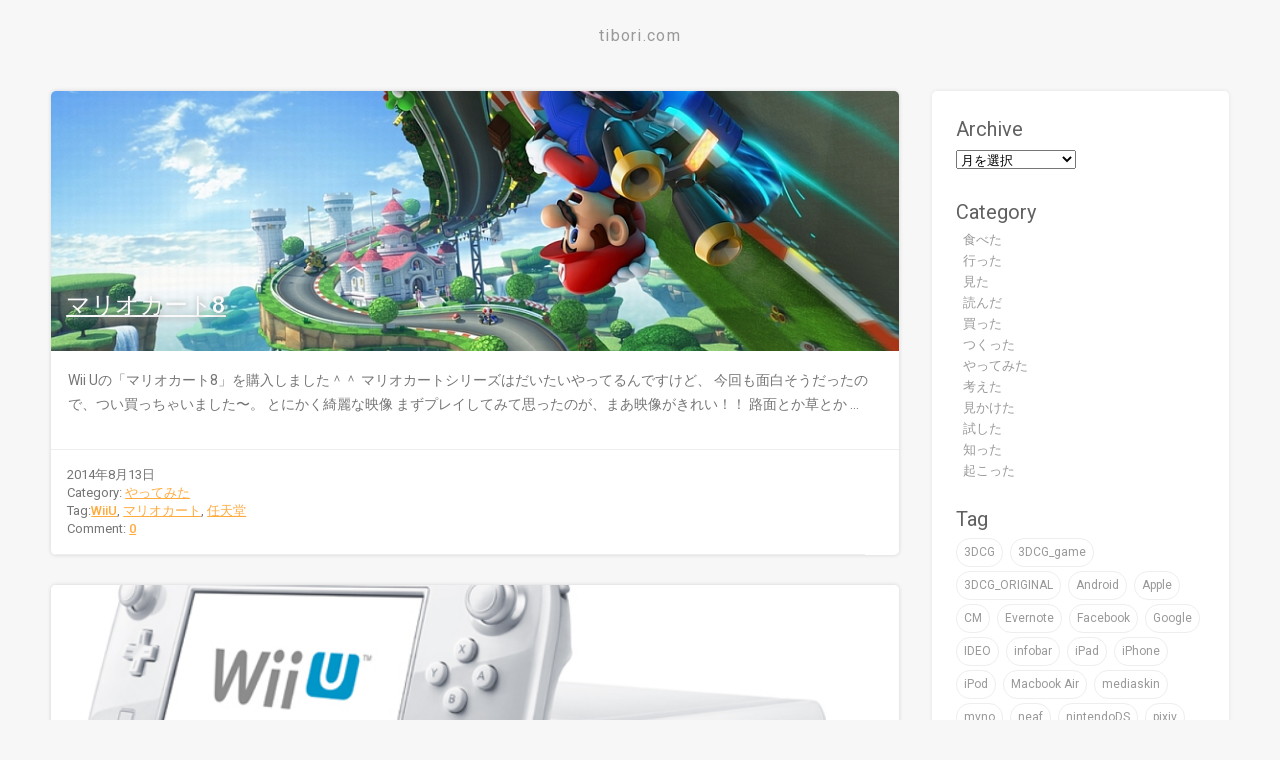

--- FILE ---
content_type: text/html; charset=UTF-8
request_url: https://tibori.com/tag/wiiu/
body_size: 9539
content:
<!doctype html>

<html lang="en">
	<head>
		<!-- Google Tag Manager -->
		<script>(function(w,d,s,l,i){w[l]=w[l]||[];w[l].push({'gtm.start':
		new Date().getTime(),event:'gtm.js'});var f=d.getElementsByTagName(s)[0],
		j=d.createElement(s),dl=l!='dataLayer'?'&l='+l:'';j.async=true;j.src=
		'https://www.googletagmanager.com/gtm.js?id='+i+dl;f.parentNode.insertBefore(j,f);
		})(window,document,'script','dataLayer','GTM-PP7STR3');</script>
		<!-- End Google Tag Manager -->

		<meta charset="utf-8">
		<meta http-equiv="X-UA-Compatible" content="IE=edge">
		<meta name="viewport" content="width=device-width, initial-scale=1">
		
		
		<!-- Add to homescreen for Chrome on Android -->
		<meta name="mobile-web-app-capable" content="yes">
		<link rel="icon" sizes="192x192" href="images/touch/chrome-touch-icon-192x192.png">
		
		<!-- Add to homescreen for Safari on iOS -->
		<meta name="apple-mobile-web-app-capable" content="yes">
		<meta name="apple-mobile-web-app-status-bar-style" content="black">
		<meta name="apple-mobile-web-app-title" content="Material Design Lite">
		<link rel="apple-touch-icon-precomposed" href="apple-touch-icon-precomposed.png">
		
		<!-- Tile icon for Win8 (144x144 + tile color) -->
		<meta name="msapplication-TileImage" content="images/touch/ms-touch-icon-144x144-precomposed.png">
		<meta name="msapplication-TileColor" content="#3372DF">

		<link href="https://fonts.googleapis.com/css?family=Roboto:regular,bold,italic,thin,light,bolditalic,black,medium&amp;lang=en" rel="stylesheet">
		<link href="https://fonts.googleapis.com/icon?family=Material+Icons" rel="stylesheet">
		<link rel="stylesheet" href="https://tibori.com/wp-content/themes/tibori2015/css/material.min.css">
		<link rel="stylesheet" href="https://tibori.com/wp-content/themes/tibori2015/style.css">
      
		
		<!-- All in One SEO 4.1.8 -->
		<title>WiiU - tibori.com</title>
		<meta name="robots" content="max-image-preview:large" />
		<link rel="canonical" href="https://tibori.com/tag/wiiu/" />
		<script type="application/ld+json" class="aioseo-schema">
			{"@context":"https:\/\/schema.org","@graph":[{"@type":"WebSite","@id":"https:\/\/tibori.com\/#website","url":"https:\/\/tibori.com\/","name":"tibori.com","inLanguage":"ja","publisher":{"@id":"https:\/\/tibori.com\/#organization"}},{"@type":"Organization","@id":"https:\/\/tibori.com\/#organization","name":"tibori.com","url":"https:\/\/tibori.com\/"},{"@type":"BreadcrumbList","@id":"https:\/\/tibori.com\/tag\/wiiu\/#breadcrumblist","itemListElement":[{"@type":"ListItem","@id":"https:\/\/tibori.com\/#listItem","position":1,"item":{"@type":"WebPage","@id":"https:\/\/tibori.com\/","name":"\u30db\u30fc\u30e0","url":"https:\/\/tibori.com\/"},"nextItem":"https:\/\/tibori.com\/tag\/wiiu\/#listItem"},{"@type":"ListItem","@id":"https:\/\/tibori.com\/tag\/wiiu\/#listItem","position":2,"item":{"@type":"WebPage","@id":"https:\/\/tibori.com\/tag\/wiiu\/","name":"WiiU","url":"https:\/\/tibori.com\/tag\/wiiu\/"},"previousItem":"https:\/\/tibori.com\/#listItem"}]},{"@type":"CollectionPage","@id":"https:\/\/tibori.com\/tag\/wiiu\/#collectionpage","url":"https:\/\/tibori.com\/tag\/wiiu\/","name":"WiiU - tibori.com","inLanguage":"ja","isPartOf":{"@id":"https:\/\/tibori.com\/#website"},"breadcrumb":{"@id":"https:\/\/tibori.com\/tag\/wiiu\/#breadcrumblist"}}]}
		</script>
		<!-- All in One SEO -->

<link rel='dns-prefetch' href='//s.w.org' />
<link rel='dns-prefetch' href='//v0.wordpress.com' />
<link rel="alternate" type="application/rss+xml" title="tibori.com &raquo; WiiU タグのフィード" href="https://tibori.com/tag/wiiu/feed/" />
<script type="text/javascript">
window._wpemojiSettings = {"baseUrl":"https:\/\/s.w.org\/images\/core\/emoji\/13.1.0\/72x72\/","ext":".png","svgUrl":"https:\/\/s.w.org\/images\/core\/emoji\/13.1.0\/svg\/","svgExt":".svg","source":{"concatemoji":"https:\/\/tibori.com\/wp-includes\/js\/wp-emoji-release.min.js?ver=5.9.12"}};
/*! This file is auto-generated */
!function(e,a,t){var n,r,o,i=a.createElement("canvas"),p=i.getContext&&i.getContext("2d");function s(e,t){var a=String.fromCharCode;p.clearRect(0,0,i.width,i.height),p.fillText(a.apply(this,e),0,0);e=i.toDataURL();return p.clearRect(0,0,i.width,i.height),p.fillText(a.apply(this,t),0,0),e===i.toDataURL()}function c(e){var t=a.createElement("script");t.src=e,t.defer=t.type="text/javascript",a.getElementsByTagName("head")[0].appendChild(t)}for(o=Array("flag","emoji"),t.supports={everything:!0,everythingExceptFlag:!0},r=0;r<o.length;r++)t.supports[o[r]]=function(e){if(!p||!p.fillText)return!1;switch(p.textBaseline="top",p.font="600 32px Arial",e){case"flag":return s([127987,65039,8205,9895,65039],[127987,65039,8203,9895,65039])?!1:!s([55356,56826,55356,56819],[55356,56826,8203,55356,56819])&&!s([55356,57332,56128,56423,56128,56418,56128,56421,56128,56430,56128,56423,56128,56447],[55356,57332,8203,56128,56423,8203,56128,56418,8203,56128,56421,8203,56128,56430,8203,56128,56423,8203,56128,56447]);case"emoji":return!s([10084,65039,8205,55357,56613],[10084,65039,8203,55357,56613])}return!1}(o[r]),t.supports.everything=t.supports.everything&&t.supports[o[r]],"flag"!==o[r]&&(t.supports.everythingExceptFlag=t.supports.everythingExceptFlag&&t.supports[o[r]]);t.supports.everythingExceptFlag=t.supports.everythingExceptFlag&&!t.supports.flag,t.DOMReady=!1,t.readyCallback=function(){t.DOMReady=!0},t.supports.everything||(n=function(){t.readyCallback()},a.addEventListener?(a.addEventListener("DOMContentLoaded",n,!1),e.addEventListener("load",n,!1)):(e.attachEvent("onload",n),a.attachEvent("onreadystatechange",function(){"complete"===a.readyState&&t.readyCallback()})),(n=t.source||{}).concatemoji?c(n.concatemoji):n.wpemoji&&n.twemoji&&(c(n.twemoji),c(n.wpemoji)))}(window,document,window._wpemojiSettings);
</script>
<style type="text/css">
img.wp-smiley,
img.emoji {
	display: inline !important;
	border: none !important;
	box-shadow: none !important;
	height: 1em !important;
	width: 1em !important;
	margin: 0 0.07em !important;
	vertical-align: -0.1em !important;
	background: none !important;
	padding: 0 !important;
}
</style>
	<link rel='stylesheet' id='wp-block-library-css'  href='https://tibori.com/wp-includes/css/dist/block-library/style.min.css?ver=5.9.12' type='text/css' media='all' />
<style id='wp-block-library-inline-css' type='text/css'>
.has-text-align-justify{text-align:justify;}
</style>
<link rel='stylesheet' id='mediaelement-css'  href='https://tibori.com/wp-includes/js/mediaelement/mediaelementplayer-legacy.min.css?ver=4.2.16' type='text/css' media='all' />
<link rel='stylesheet' id='wp-mediaelement-css'  href='https://tibori.com/wp-includes/js/mediaelement/wp-mediaelement.min.css?ver=5.9.12' type='text/css' media='all' />
<style id='global-styles-inline-css' type='text/css'>
body{--wp--preset--color--black: #000000;--wp--preset--color--cyan-bluish-gray: #abb8c3;--wp--preset--color--white: #ffffff;--wp--preset--color--pale-pink: #f78da7;--wp--preset--color--vivid-red: #cf2e2e;--wp--preset--color--luminous-vivid-orange: #ff6900;--wp--preset--color--luminous-vivid-amber: #fcb900;--wp--preset--color--light-green-cyan: #7bdcb5;--wp--preset--color--vivid-green-cyan: #00d084;--wp--preset--color--pale-cyan-blue: #8ed1fc;--wp--preset--color--vivid-cyan-blue: #0693e3;--wp--preset--color--vivid-purple: #9b51e0;--wp--preset--gradient--vivid-cyan-blue-to-vivid-purple: linear-gradient(135deg,rgba(6,147,227,1) 0%,rgb(155,81,224) 100%);--wp--preset--gradient--light-green-cyan-to-vivid-green-cyan: linear-gradient(135deg,rgb(122,220,180) 0%,rgb(0,208,130) 100%);--wp--preset--gradient--luminous-vivid-amber-to-luminous-vivid-orange: linear-gradient(135deg,rgba(252,185,0,1) 0%,rgba(255,105,0,1) 100%);--wp--preset--gradient--luminous-vivid-orange-to-vivid-red: linear-gradient(135deg,rgba(255,105,0,1) 0%,rgb(207,46,46) 100%);--wp--preset--gradient--very-light-gray-to-cyan-bluish-gray: linear-gradient(135deg,rgb(238,238,238) 0%,rgb(169,184,195) 100%);--wp--preset--gradient--cool-to-warm-spectrum: linear-gradient(135deg,rgb(74,234,220) 0%,rgb(151,120,209) 20%,rgb(207,42,186) 40%,rgb(238,44,130) 60%,rgb(251,105,98) 80%,rgb(254,248,76) 100%);--wp--preset--gradient--blush-light-purple: linear-gradient(135deg,rgb(255,206,236) 0%,rgb(152,150,240) 100%);--wp--preset--gradient--blush-bordeaux: linear-gradient(135deg,rgb(254,205,165) 0%,rgb(254,45,45) 50%,rgb(107,0,62) 100%);--wp--preset--gradient--luminous-dusk: linear-gradient(135deg,rgb(255,203,112) 0%,rgb(199,81,192) 50%,rgb(65,88,208) 100%);--wp--preset--gradient--pale-ocean: linear-gradient(135deg,rgb(255,245,203) 0%,rgb(182,227,212) 50%,rgb(51,167,181) 100%);--wp--preset--gradient--electric-grass: linear-gradient(135deg,rgb(202,248,128) 0%,rgb(113,206,126) 100%);--wp--preset--gradient--midnight: linear-gradient(135deg,rgb(2,3,129) 0%,rgb(40,116,252) 100%);--wp--preset--duotone--dark-grayscale: url('#wp-duotone-dark-grayscale');--wp--preset--duotone--grayscale: url('#wp-duotone-grayscale');--wp--preset--duotone--purple-yellow: url('#wp-duotone-purple-yellow');--wp--preset--duotone--blue-red: url('#wp-duotone-blue-red');--wp--preset--duotone--midnight: url('#wp-duotone-midnight');--wp--preset--duotone--magenta-yellow: url('#wp-duotone-magenta-yellow');--wp--preset--duotone--purple-green: url('#wp-duotone-purple-green');--wp--preset--duotone--blue-orange: url('#wp-duotone-blue-orange');--wp--preset--font-size--small: 13px;--wp--preset--font-size--medium: 20px;--wp--preset--font-size--large: 36px;--wp--preset--font-size--x-large: 42px;}.has-black-color{color: var(--wp--preset--color--black) !important;}.has-cyan-bluish-gray-color{color: var(--wp--preset--color--cyan-bluish-gray) !important;}.has-white-color{color: var(--wp--preset--color--white) !important;}.has-pale-pink-color{color: var(--wp--preset--color--pale-pink) !important;}.has-vivid-red-color{color: var(--wp--preset--color--vivid-red) !important;}.has-luminous-vivid-orange-color{color: var(--wp--preset--color--luminous-vivid-orange) !important;}.has-luminous-vivid-amber-color{color: var(--wp--preset--color--luminous-vivid-amber) !important;}.has-light-green-cyan-color{color: var(--wp--preset--color--light-green-cyan) !important;}.has-vivid-green-cyan-color{color: var(--wp--preset--color--vivid-green-cyan) !important;}.has-pale-cyan-blue-color{color: var(--wp--preset--color--pale-cyan-blue) !important;}.has-vivid-cyan-blue-color{color: var(--wp--preset--color--vivid-cyan-blue) !important;}.has-vivid-purple-color{color: var(--wp--preset--color--vivid-purple) !important;}.has-black-background-color{background-color: var(--wp--preset--color--black) !important;}.has-cyan-bluish-gray-background-color{background-color: var(--wp--preset--color--cyan-bluish-gray) !important;}.has-white-background-color{background-color: var(--wp--preset--color--white) !important;}.has-pale-pink-background-color{background-color: var(--wp--preset--color--pale-pink) !important;}.has-vivid-red-background-color{background-color: var(--wp--preset--color--vivid-red) !important;}.has-luminous-vivid-orange-background-color{background-color: var(--wp--preset--color--luminous-vivid-orange) !important;}.has-luminous-vivid-amber-background-color{background-color: var(--wp--preset--color--luminous-vivid-amber) !important;}.has-light-green-cyan-background-color{background-color: var(--wp--preset--color--light-green-cyan) !important;}.has-vivid-green-cyan-background-color{background-color: var(--wp--preset--color--vivid-green-cyan) !important;}.has-pale-cyan-blue-background-color{background-color: var(--wp--preset--color--pale-cyan-blue) !important;}.has-vivid-cyan-blue-background-color{background-color: var(--wp--preset--color--vivid-cyan-blue) !important;}.has-vivid-purple-background-color{background-color: var(--wp--preset--color--vivid-purple) !important;}.has-black-border-color{border-color: var(--wp--preset--color--black) !important;}.has-cyan-bluish-gray-border-color{border-color: var(--wp--preset--color--cyan-bluish-gray) !important;}.has-white-border-color{border-color: var(--wp--preset--color--white) !important;}.has-pale-pink-border-color{border-color: var(--wp--preset--color--pale-pink) !important;}.has-vivid-red-border-color{border-color: var(--wp--preset--color--vivid-red) !important;}.has-luminous-vivid-orange-border-color{border-color: var(--wp--preset--color--luminous-vivid-orange) !important;}.has-luminous-vivid-amber-border-color{border-color: var(--wp--preset--color--luminous-vivid-amber) !important;}.has-light-green-cyan-border-color{border-color: var(--wp--preset--color--light-green-cyan) !important;}.has-vivid-green-cyan-border-color{border-color: var(--wp--preset--color--vivid-green-cyan) !important;}.has-pale-cyan-blue-border-color{border-color: var(--wp--preset--color--pale-cyan-blue) !important;}.has-vivid-cyan-blue-border-color{border-color: var(--wp--preset--color--vivid-cyan-blue) !important;}.has-vivid-purple-border-color{border-color: var(--wp--preset--color--vivid-purple) !important;}.has-vivid-cyan-blue-to-vivid-purple-gradient-background{background: var(--wp--preset--gradient--vivid-cyan-blue-to-vivid-purple) !important;}.has-light-green-cyan-to-vivid-green-cyan-gradient-background{background: var(--wp--preset--gradient--light-green-cyan-to-vivid-green-cyan) !important;}.has-luminous-vivid-amber-to-luminous-vivid-orange-gradient-background{background: var(--wp--preset--gradient--luminous-vivid-amber-to-luminous-vivid-orange) !important;}.has-luminous-vivid-orange-to-vivid-red-gradient-background{background: var(--wp--preset--gradient--luminous-vivid-orange-to-vivid-red) !important;}.has-very-light-gray-to-cyan-bluish-gray-gradient-background{background: var(--wp--preset--gradient--very-light-gray-to-cyan-bluish-gray) !important;}.has-cool-to-warm-spectrum-gradient-background{background: var(--wp--preset--gradient--cool-to-warm-spectrum) !important;}.has-blush-light-purple-gradient-background{background: var(--wp--preset--gradient--blush-light-purple) !important;}.has-blush-bordeaux-gradient-background{background: var(--wp--preset--gradient--blush-bordeaux) !important;}.has-luminous-dusk-gradient-background{background: var(--wp--preset--gradient--luminous-dusk) !important;}.has-pale-ocean-gradient-background{background: var(--wp--preset--gradient--pale-ocean) !important;}.has-electric-grass-gradient-background{background: var(--wp--preset--gradient--electric-grass) !important;}.has-midnight-gradient-background{background: var(--wp--preset--gradient--midnight) !important;}.has-small-font-size{font-size: var(--wp--preset--font-size--small) !important;}.has-medium-font-size{font-size: var(--wp--preset--font-size--medium) !important;}.has-large-font-size{font-size: var(--wp--preset--font-size--large) !important;}.has-x-large-font-size{font-size: var(--wp--preset--font-size--x-large) !important;}
</style>
<link rel='stylesheet' id='pz-linkcard-css'  href='//tibori.com/wp-content/uploads/pz-linkcard/style.css?ver=2.4.4.4.1' type='text/css' media='all' />
<link rel='stylesheet' id='slb_core-css'  href='https://tibori.com/wp-content/plugins/simple-lightbox/client/css/app.css?ver=2.8.1' type='text/css' media='all' />
<link rel='stylesheet' id='jetpack_css-css'  href='https://tibori.com/wp-content/plugins/jetpack/css/jetpack.css?ver=10.7.2' type='text/css' media='all' />
<link rel="https://api.w.org/" href="https://tibori.com/wp-json/" /><link rel="alternate" type="application/json" href="https://tibori.com/wp-json/wp/v2/tags/43" /><link rel="EditURI" type="application/rsd+xml" title="RSD" href="https://tibori.com/xmlrpc.php?rsd" />
<link rel="wlwmanifest" type="application/wlwmanifest+xml" href="https://tibori.com/wp-includes/wlwmanifest.xml" /> 
<meta name="generator" content="WordPress 5.9.12" />
<style type='text/css'>img#wpstats{display:none}</style>
	<!-- この URL で利用できる AMP HTML バージョンはありません。 -->	</head>
	
<body class="archive tag tag-wiiu tag-43">
	<!-- Google Tag Manager (noscript) -->
	<noscript><iframe src="https://www.googletagmanager.com/ns.html?id=GTM-PP7STR3"
	height="0" width="0" style="display:none;visibility:hidden"></iframe></noscript>
	<!-- End Google Tag Manager (noscript) -->

	<div class="demo-blog mdl-layout mdl-js-layout has-drawer is-upgraded">
		
		<header>
			<h1 class="logo">
				<a href="https://tibori.com/">
				<span class="logo_txt">tibori.com</span>
				</a>
			</h1>
			<!-- Navigation -->
			<div class="header_menu">
							</div>
			<!-- /Navigation -->
		</header>
		
		<main class="mdl-layout__content">
			
			<div class="demo-blog__posts mdl-grid">
				
												<!-- contents -->
				<article class="mdl-card on-the-road-again mdl-cell mdl-cell--12-col">
					<!-- header image -->
										<div class="mdl-card__media mdl-color-text--grey-50" style="background-image:url(https://tibori.com/wp-content/uploads/2014/08/screenshot_3.jpg)">
						<div class="contents_thumbnail">
							<a href="https://tibori.com/2014/08/13/mario_kart_8/"></a>
						</div>
						<!-- title -->
						<h1 class="contents_title"><a href="https://tibori.com/2014/08/13/mario_kart_8/">マリオカート8</a></h1>
					</div>
					<!-- body content -->
                    <a href="https://tibori.com/2014/08/13/mario_kart_8/">
					<div class="mdl-color-text--grey-600 mdl-card__supporting-text">
						<p>Wii Uの「マリオカート8」を購入しました＾＾ マリオカートシリーズはだいたいやってるんですけど、 今回も面白そうだったので、つい買っちゃいました〜。 とにかく綺麗な映像 まずプレイしてみて思ったのが、まあ映像がきれい！！ 路面とか草とか &#8230; </p>
					</div>
                     </a>
					<div class="mdl-card__supporting-text meta mdl-color-text--grey-600">
						<div>
							<span>2014年8月13日</span>
							<span class="category">Category: <a href="https://tibori.com/category/do/" rel="category tag">やってみた</a></span>
							<span class="tag"> Tag:<a href="https://tibori.com/tag/wiiu/" rel="tag">WiiU</a>, <a href="https://tibori.com/tag/mariocart/" rel="tag">マリオカート</a>, <a href="https://tibori.com/tag/nintendo/" rel="tag">任天堂</a></span>
							<span class="comment-num">Comment: <a href="https://tibori.com/2014/08/13/mario_kart_8/#respond">0</a></span>
						</div>
					</div>
				</article><!-- /contents -->
								<!-- contents -->
				<article class="mdl-card on-the-road-again mdl-cell mdl-cell--12-col">
					<!-- header image -->
										<div class="mdl-card__media mdl-color-text--grey-50" style="background-image:url(https://tibori.com/wp-content/uploads/2014/08/main_right.jpg)">
						<div class="contents_thumbnail">
							<a href="https://tibori.com/2014/08/05/wiiu/"></a>
						</div>
						<!-- title -->
						<h1 class="contents_title"><a href="https://tibori.com/2014/08/05/wiiu/">Wii U</a></h1>
					</div>
					<!-- body content -->
                    <a href="https://tibori.com/2014/08/05/wiiu/">
					<div class="mdl-color-text--grey-600 mdl-card__supporting-text">
						<p>先日、Wii Uを買ってしまいました〜＾＾ Wii Uは正直そんなに欲しいと思ったことはなかったんですが、 マリオカート8がやりたい！っと思って、つい買ってしまいましたー。 数日触ってみて、Wii Uがなんとなく分かってきました。 モニタ付 &#8230; </p>
					</div>
                     </a>
					<div class="mdl-card__supporting-text meta mdl-color-text--grey-600">
						<div>
							<span>2014年8月5日</span>
							<span class="category">Category: <a href="https://tibori.com/category/do/" rel="category tag">やってみた</a></span>
							<span class="tag"> Tag:<a href="https://tibori.com/tag/wiiu/" rel="tag">WiiU</a>, <a href="https://tibori.com/tag/game/" rel="tag">ゲーム</a>, <a href="https://tibori.com/tag/nintendo/" rel="tag">任天堂</a></span>
							<span class="comment-num">Comment: <a href="https://tibori.com/2014/08/05/wiiu/#respond">0</a></span>
						</div>
					</div>
				</article><!-- /contents -->
												
				<!--pager-->
				<nav class="demo-nav mdl-cell mdl-cell--12-col">
					
								</nav>
				
			</div>
			
			<!-- sidebar -->
			<div class="sidebar">
			
				<div id="archives-2" class="widget widget_archive"><h2 class="widgettitle">Archive</h2>
		<label class="screen-reader-text" for="archives-dropdown-2">Archive</label>
		<select id="archives-dropdown-2" name="archive-dropdown">
			
			<option value="">月を選択</option>
				<option value='https://tibori.com/2020/11/'> 2020年11月 &nbsp;(1)</option>
	<option value='https://tibori.com/2020/05/'> 2020年5月 &nbsp;(4)</option>
	<option value='https://tibori.com/2020/04/'> 2020年4月 &nbsp;(3)</option>
	<option value='https://tibori.com/2020/03/'> 2020年3月 &nbsp;(2)</option>
	<option value='https://tibori.com/2020/02/'> 2020年2月 &nbsp;(1)</option>
	<option value='https://tibori.com/2019/11/'> 2019年11月 &nbsp;(1)</option>
	<option value='https://tibori.com/2019/08/'> 2019年8月 &nbsp;(1)</option>
	<option value='https://tibori.com/2019/05/'> 2019年5月 &nbsp;(1)</option>
	<option value='https://tibori.com/2018/11/'> 2018年11月 &nbsp;(1)</option>
	<option value='https://tibori.com/2018/09/'> 2018年9月 &nbsp;(1)</option>
	<option value='https://tibori.com/2018/06/'> 2018年6月 &nbsp;(1)</option>
	<option value='https://tibori.com/2018/03/'> 2018年3月 &nbsp;(2)</option>
	<option value='https://tibori.com/2018/01/'> 2018年1月 &nbsp;(1)</option>
	<option value='https://tibori.com/2017/07/'> 2017年7月 &nbsp;(7)</option>
	<option value='https://tibori.com/2017/06/'> 2017年6月 &nbsp;(5)</option>
	<option value='https://tibori.com/2017/05/'> 2017年5月 &nbsp;(4)</option>
	<option value='https://tibori.com/2017/04/'> 2017年4月 &nbsp;(3)</option>
	<option value='https://tibori.com/2017/03/'> 2017年3月 &nbsp;(1)</option>
	<option value='https://tibori.com/2016/02/'> 2016年2月 &nbsp;(2)</option>
	<option value='https://tibori.com/2016/01/'> 2016年1月 &nbsp;(2)</option>
	<option value='https://tibori.com/2015/12/'> 2015年12月 &nbsp;(1)</option>
	<option value='https://tibori.com/2015/10/'> 2015年10月 &nbsp;(2)</option>
	<option value='https://tibori.com/2015/08/'> 2015年8月 &nbsp;(2)</option>
	<option value='https://tibori.com/2015/07/'> 2015年7月 &nbsp;(2)</option>
	<option value='https://tibori.com/2014/12/'> 2014年12月 &nbsp;(2)</option>
	<option value='https://tibori.com/2014/11/'> 2014年11月 &nbsp;(1)</option>
	<option value='https://tibori.com/2014/10/'> 2014年10月 &nbsp;(1)</option>
	<option value='https://tibori.com/2014/09/'> 2014年9月 &nbsp;(2)</option>
	<option value='https://tibori.com/2014/08/'> 2014年8月 &nbsp;(3)</option>
	<option value='https://tibori.com/2014/03/'> 2014年3月 &nbsp;(1)</option>
	<option value='https://tibori.com/2014/02/'> 2014年2月 &nbsp;(2)</option>
	<option value='https://tibori.com/2014/01/'> 2014年1月 &nbsp;(2)</option>
	<option value='https://tibori.com/2013/12/'> 2013年12月 &nbsp;(2)</option>
	<option value='https://tibori.com/2013/07/'> 2013年7月 &nbsp;(5)</option>
	<option value='https://tibori.com/2013/04/'> 2013年4月 &nbsp;(1)</option>
	<option value='https://tibori.com/2013/03/'> 2013年3月 &nbsp;(2)</option>
	<option value='https://tibori.com/2013/02/'> 2013年2月 &nbsp;(1)</option>
	<option value='https://tibori.com/2013/01/'> 2013年1月 &nbsp;(1)</option>
	<option value='https://tibori.com/2012/12/'> 2012年12月 &nbsp;(3)</option>
	<option value='https://tibori.com/2012/10/'> 2012年10月 &nbsp;(1)</option>
	<option value='https://tibori.com/2012/09/'> 2012年9月 &nbsp;(1)</option>
	<option value='https://tibori.com/2012/08/'> 2012年8月 &nbsp;(1)</option>
	<option value='https://tibori.com/2012/06/'> 2012年6月 &nbsp;(7)</option>
	<option value='https://tibori.com/2012/05/'> 2012年5月 &nbsp;(5)</option>
	<option value='https://tibori.com/2012/04/'> 2012年4月 &nbsp;(4)</option>
	<option value='https://tibori.com/2012/03/'> 2012年3月 &nbsp;(5)</option>
	<option value='https://tibori.com/2012/02/'> 2012年2月 &nbsp;(4)</option>
	<option value='https://tibori.com/2012/01/'> 2012年1月 &nbsp;(3)</option>
	<option value='https://tibori.com/2011/12/'> 2011年12月 &nbsp;(3)</option>
	<option value='https://tibori.com/2011/11/'> 2011年11月 &nbsp;(1)</option>
	<option value='https://tibori.com/2011/10/'> 2011年10月 &nbsp;(2)</option>
	<option value='https://tibori.com/2011/08/'> 2011年8月 &nbsp;(6)</option>
	<option value='https://tibori.com/2011/07/'> 2011年7月 &nbsp;(8)</option>
	<option value='https://tibori.com/2011/06/'> 2011年6月 &nbsp;(3)</option>
	<option value='https://tibori.com/2011/05/'> 2011年5月 &nbsp;(18)</option>
	<option value='https://tibori.com/2011/04/'> 2011年4月 &nbsp;(5)</option>
	<option value='https://tibori.com/2011/03/'> 2011年3月 &nbsp;(4)</option>
	<option value='https://tibori.com/2011/02/'> 2011年2月 &nbsp;(8)</option>
	<option value='https://tibori.com/2011/01/'> 2011年1月 &nbsp;(4)</option>
	<option value='https://tibori.com/2010/12/'> 2010年12月 &nbsp;(1)</option>
	<option value='https://tibori.com/2010/11/'> 2010年11月 &nbsp;(4)</option>
	<option value='https://tibori.com/2010/10/'> 2010年10月 &nbsp;(5)</option>
	<option value='https://tibori.com/2010/09/'> 2010年9月 &nbsp;(8)</option>
	<option value='https://tibori.com/2010/08/'> 2010年8月 &nbsp;(2)</option>
	<option value='https://tibori.com/2010/07/'> 2010年7月 &nbsp;(6)</option>
	<option value='https://tibori.com/2010/06/'> 2010年6月 &nbsp;(8)</option>
	<option value='https://tibori.com/2010/05/'> 2010年5月 &nbsp;(6)</option>
	<option value='https://tibori.com/2010/04/'> 2010年4月 &nbsp;(5)</option>
	<option value='https://tibori.com/2010/03/'> 2010年3月 &nbsp;(4)</option>
	<option value='https://tibori.com/2010/02/'> 2010年2月 &nbsp;(4)</option>
	<option value='https://tibori.com/2010/01/'> 2010年1月 &nbsp;(4)</option>
	<option value='https://tibori.com/2009/12/'> 2009年12月 &nbsp;(11)</option>
	<option value='https://tibori.com/2009/11/'> 2009年11月 &nbsp;(6)</option>
	<option value='https://tibori.com/2009/10/'> 2009年10月 &nbsp;(1)</option>
	<option value='https://tibori.com/2009/09/'> 2009年9月 &nbsp;(4)</option>
	<option value='https://tibori.com/2009/08/'> 2009年8月 &nbsp;(9)</option>
	<option value='https://tibori.com/2009/07/'> 2009年7月 &nbsp;(5)</option>
	<option value='https://tibori.com/2009/06/'> 2009年6月 &nbsp;(6)</option>
	<option value='https://tibori.com/2009/05/'> 2009年5月 &nbsp;(10)</option>
	<option value='https://tibori.com/2009/04/'> 2009年4月 &nbsp;(12)</option>
	<option value='https://tibori.com/2009/03/'> 2009年3月 &nbsp;(4)</option>
	<option value='https://tibori.com/2009/01/'> 2009年1月 &nbsp;(9)</option>
	<option value='https://tibori.com/2008/12/'> 2008年12月 &nbsp;(8)</option>
	<option value='https://tibori.com/2008/11/'> 2008年11月 &nbsp;(5)</option>
	<option value='https://tibori.com/2008/10/'> 2008年10月 &nbsp;(13)</option>
	<option value='https://tibori.com/2008/09/'> 2008年9月 &nbsp;(8)</option>
	<option value='https://tibori.com/2008/08/'> 2008年8月 &nbsp;(5)</option>
	<option value='https://tibori.com/2008/07/'> 2008年7月 &nbsp;(1)</option>
	<option value='https://tibori.com/2008/06/'> 2008年6月 &nbsp;(14)</option>
	<option value='https://tibori.com/2008/05/'> 2008年5月 &nbsp;(7)</option>
	<option value='https://tibori.com/2008/04/'> 2008年4月 &nbsp;(3)</option>
	<option value='https://tibori.com/2008/03/'> 2008年3月 &nbsp;(3)</option>
	<option value='https://tibori.com/2008/02/'> 2008年2月 &nbsp;(2)</option>
	<option value='https://tibori.com/2008/01/'> 2008年1月 &nbsp;(1)</option>
	<option value='https://tibori.com/2007/12/'> 2007年12月 &nbsp;(6)</option>
	<option value='https://tibori.com/2007/11/'> 2007年11月 &nbsp;(6)</option>
	<option value='https://tibori.com/2007/10/'> 2007年10月 &nbsp;(10)</option>
	<option value='https://tibori.com/2007/09/'> 2007年9月 &nbsp;(5)</option>
	<option value='https://tibori.com/2007/08/'> 2007年8月 &nbsp;(2)</option>
	<option value='https://tibori.com/2007/07/'> 2007年7月 &nbsp;(6)</option>
	<option value='https://tibori.com/2007/06/'> 2007年6月 &nbsp;(6)</option>
	<option value='https://tibori.com/2007/05/'> 2007年5月 &nbsp;(3)</option>
	<option value='https://tibori.com/2007/04/'> 2007年4月 &nbsp;(6)</option>
	<option value='https://tibori.com/2007/03/'> 2007年3月 &nbsp;(2)</option>
	<option value='https://tibori.com/2007/02/'> 2007年2月 &nbsp;(2)</option>
	<option value='https://tibori.com/2007/01/'> 2007年1月 &nbsp;(6)</option>
	<option value='https://tibori.com/2006/12/'> 2006年12月 &nbsp;(1)</option>
	<option value='https://tibori.com/2006/11/'> 2006年11月 &nbsp;(2)</option>
	<option value='https://tibori.com/2006/10/'> 2006年10月 &nbsp;(5)</option>
	<option value='https://tibori.com/2006/09/'> 2006年9月 &nbsp;(2)</option>
	<option value='https://tibori.com/2006/08/'> 2006年8月 &nbsp;(5)</option>
	<option value='https://tibori.com/2006/07/'> 2006年7月 &nbsp;(8)</option>
	<option value='https://tibori.com/2006/06/'> 2006年6月 &nbsp;(5)</option>
	<option value='https://tibori.com/2006/05/'> 2006年5月 &nbsp;(9)</option>
	<option value='https://tibori.com/2006/04/'> 2006年4月 &nbsp;(3)</option>
	<option value='https://tibori.com/2006/03/'> 2006年3月 &nbsp;(9)</option>
	<option value='https://tibori.com/2006/02/'> 2006年2月 &nbsp;(3)</option>
	<option value='https://tibori.com/2006/01/'> 2006年1月 &nbsp;(5)</option>
	<option value='https://tibori.com/2005/12/'> 2005年12月 &nbsp;(3)</option>
	<option value='https://tibori.com/2005/11/'> 2005年11月 &nbsp;(4)</option>
	<option value='https://tibori.com/2005/10/'> 2005年10月 &nbsp;(2)</option>
	<option value='https://tibori.com/2005/09/'> 2005年9月 &nbsp;(3)</option>
	<option value='https://tibori.com/2005/08/'> 2005年8月 &nbsp;(1)</option>
	<option value='https://tibori.com/2005/07/'> 2005年7月 &nbsp;(3)</option>
	<option value='https://tibori.com/2005/06/'> 2005年6月 &nbsp;(4)</option>
	<option value='https://tibori.com/2005/05/'> 2005年5月 &nbsp;(4)</option>
	<option value='https://tibori.com/2005/04/'> 2005年4月 &nbsp;(8)</option>
	<option value='https://tibori.com/2005/03/'> 2005年3月 &nbsp;(7)</option>
	<option value='https://tibori.com/2005/02/'> 2005年2月 &nbsp;(7)</option>
	<option value='https://tibori.com/2005/01/'> 2005年1月 &nbsp;(5)</option>
	<option value='https://tibori.com/2004/12/'> 2004年12月 &nbsp;(4)</option>
	<option value='https://tibori.com/2004/11/'> 2004年11月 &nbsp;(7)</option>
	<option value='https://tibori.com/2004/08/'> 2004年8月 &nbsp;(8)</option>

		</select>

<script type="text/javascript">
/* <![CDATA[ */
(function() {
	var dropdown = document.getElementById( "archives-dropdown-2" );
	function onSelectChange() {
		if ( dropdown.options[ dropdown.selectedIndex ].value !== '' ) {
			document.location.href = this.options[ this.selectedIndex ].value;
		}
	}
	dropdown.onchange = onSelectChange;
})();
/* ]]> */
</script>
			</div><div id="categories-2" class="widget widget_categories"><h2 class="widgettitle">Category</h2>

			<ul>
					<li class="cat-item cat-item-14"><a href="https://tibori.com/category/eat/">食べた</a>
</li>
	<li class="cat-item cat-item-7"><a href="https://tibori.com/category/go/">行った</a>
</li>
	<li class="cat-item cat-item-9"><a href="https://tibori.com/category/watch/">見た</a>
</li>
	<li class="cat-item cat-item-11"><a href="https://tibori.com/category/read/">読んだ</a>
</li>
	<li class="cat-item cat-item-12"><a href="https://tibori.com/category/buy/">買った</a>
</li>
	<li class="cat-item cat-item-2"><a href="https://tibori.com/category/create/">つくった</a>
</li>
	<li class="cat-item cat-item-3"><a href="https://tibori.com/category/do/">やってみた</a>
</li>
	<li class="cat-item cat-item-6"><a href="https://tibori.com/category/think/">考えた</a>
</li>
	<li class="cat-item cat-item-8"><a href="https://tibori.com/category/see/">見かけた</a>
</li>
	<li class="cat-item cat-item-10"><a href="https://tibori.com/category/try/">試した</a>
</li>
	<li class="cat-item cat-item-5"><a href="https://tibori.com/category/know/">知った</a>
</li>
	<li class="cat-item cat-item-13"><a href="https://tibori.com/category/experience/">起こった</a>
</li>
			</ul>

			</div><div id="tag_cloud-2" class="widget widget_tag_cloud"><h2 class="widgettitle">Tag</h2>
<div class="tagcloud"><a href="https://tibori.com/tag/3dcg/" class="tag-cloud-link tag-link-15 tag-link-position-1" style="font-size: 22pt;" aria-label="3DCG (76個の項目)">3DCG</a>
<a href="https://tibori.com/tag/3dcg_game/" class="tag-cloud-link tag-link-16 tag-link-position-2" style="font-size: 18.477987421384pt;" aria-label="3DCG_game (30個の項目)">3DCG_game</a>
<a href="https://tibori.com/tag/3dcg_original/" class="tag-cloud-link tag-link-17 tag-link-position-3" style="font-size: 15.748427672956pt;" aria-label="3DCG_ORIGINAL (14個の項目)">3DCG_ORIGINAL</a>
<a href="https://tibori.com/tag/android/" class="tag-cloud-link tag-link-19 tag-link-position-4" style="font-size: 8pt;" aria-label="Android (1個の項目)">Android</a>
<a href="https://tibori.com/tag/apple/" class="tag-cloud-link tag-link-20 tag-link-position-5" style="font-size: 19.446540880503pt;" aria-label="Apple (39個の項目)">Apple</a>
<a href="https://tibori.com/tag/cm/" class="tag-cloud-link tag-link-21 tag-link-position-6" style="font-size: 9.5849056603774pt;" aria-label="CM (2個の項目)">CM</a>
<a href="https://tibori.com/tag/evernote/" class="tag-cloud-link tag-link-22 tag-link-position-7" style="font-size: 12.22641509434pt;" aria-label="Evernote (5個の項目)">Evernote</a>
<a href="https://tibori.com/tag/facebook/" class="tag-cloud-link tag-link-23 tag-link-position-8" style="font-size: 8pt;" aria-label="Facebook (1個の項目)">Facebook</a>
<a href="https://tibori.com/tag/google/" class="tag-cloud-link tag-link-24 tag-link-position-9" style="font-size: 14.163522012579pt;" aria-label="Google (9個の項目)">Google</a>
<a href="https://tibori.com/tag/ideo/" class="tag-cloud-link tag-link-25 tag-link-position-10" style="font-size: 10.641509433962pt;" aria-label="IDEO (3個の項目)">IDEO</a>
<a href="https://tibori.com/tag/infobar/" class="tag-cloud-link tag-link-26 tag-link-position-11" style="font-size: 11.522012578616pt;" aria-label="infobar (4個の項目)">infobar</a>
<a href="https://tibori.com/tag/ipad/" class="tag-cloud-link tag-link-27 tag-link-position-12" style="font-size: 11.522012578616pt;" aria-label="iPad (4個の項目)">iPad</a>
<a href="https://tibori.com/tag/iphone/" class="tag-cloud-link tag-link-28 tag-link-position-13" style="font-size: 17.685534591195pt;" aria-label="iPhone (24個の項目)">iPhone</a>
<a href="https://tibori.com/tag/ipod/" class="tag-cloud-link tag-link-29 tag-link-position-14" style="font-size: 14.163522012579pt;" aria-label="iPod (9個の項目)">iPod</a>
<a href="https://tibori.com/tag/macbookair/" class="tag-cloud-link tag-link-30 tag-link-position-15" style="font-size: 11.522012578616pt;" aria-label="Macbook Air (4個の項目)">Macbook Air</a>
<a href="https://tibori.com/tag/mediaskin/" class="tag-cloud-link tag-link-31 tag-link-position-16" style="font-size: 9.5849056603774pt;" aria-label="mediaskin (2個の項目)">mediaskin</a>
<a href="https://tibori.com/tag/mvno/" class="tag-cloud-link tag-link-32 tag-link-position-17" style="font-size: 9.5849056603774pt;" aria-label="mvno (2個の項目)">mvno</a>
<a href="https://tibori.com/tag/neaf/" class="tag-cloud-link tag-link-33 tag-link-position-18" style="font-size: 9.5849056603774pt;" aria-label="neaf (2個の項目)">neaf</a>
<a href="https://tibori.com/tag/nintendods/" class="tag-cloud-link tag-link-34 tag-link-position-19" style="font-size: 8pt;" aria-label="nintendoDS (1個の項目)">nintendoDS</a>
<a href="https://tibori.com/tag/pixiv/" class="tag-cloud-link tag-link-36 tag-link-position-20" style="font-size: 10.641509433962pt;" aria-label="pixiv (3個の項目)">pixiv</a>
<a href="https://tibori.com/tag/posterous/" class="tag-cloud-link tag-link-37 tag-link-position-21" style="font-size: 9.5849056603774pt;" aria-label="posterous (2個の項目)">posterous</a>
<a href="https://tibori.com/tag/scansnap/" class="tag-cloud-link tag-link-38 tag-link-position-22" style="font-size: 9.5849056603774pt;" aria-label="scansnap (2個の項目)">scansnap</a>
<a href="https://tibori.com/tag/sony/" class="tag-cloud-link tag-link-39 tag-link-position-23" style="font-size: 13.283018867925pt;" aria-label="sony (7個の項目)">sony</a>
<a href="https://tibori.com/tag/tsutaya/" class="tag-cloud-link tag-link-40 tag-link-position-24" style="font-size: 12.842767295597pt;" aria-label="TSUTAYA (6個の項目)">TSUTAYA</a>
<a href="https://tibori.com/tag/web/" class="tag-cloud-link tag-link-41 tag-link-position-25" style="font-size: 17.333333333333pt;" aria-label="WEB (22個の項目)">WEB</a>
<a href="https://tibori.com/tag/wii/" class="tag-cloud-link tag-link-42 tag-link-position-26" style="font-size: 12.842767295597pt;" aria-label="wii (6個の項目)">wii</a>
<a href="https://tibori.com/tag/wiiu/" class="tag-cloud-link tag-link-43 tag-link-position-27" style="font-size: 9.5849056603774pt;" aria-label="WiiU (2個の項目)">WiiU</a>
<a href="https://tibori.com/tag/wordpress/" class="tag-cloud-link tag-link-44 tag-link-position-28" style="font-size: 9.5849056603774pt;" aria-label="wordpress (2個の項目)">wordpress</a>
<a href="https://tibori.com/tag/works/" class="tag-cloud-link tag-link-45 tag-link-position-29" style="font-size: 16.805031446541pt;" aria-label="works (19個の項目)">works</a>
<a href="https://tibori.com/tag/%e3%81%af%e3%82%89%e3%83%89%e3%83%bc%e3%83%8a%e3%83%83%e3%83%84/" class="tag-cloud-link tag-link-46 tag-link-position-30" style="font-size: 9.5849056603774pt;" aria-label="はらドーナッツ (2個の項目)">はらドーナッツ</a>
<a href="https://tibori.com/tag/app/" class="tag-cloud-link tag-link-48 tag-link-position-31" style="font-size: 16.188679245283pt;" aria-label="アプリ (16個の項目)">アプリ</a>
<a href="https://tibori.com/tag/art/" class="tag-cloud-link tag-link-49 tag-link-position-32" style="font-size: 20.150943396226pt;" aria-label="アート (47個の項目)">アート</a>
<a href="https://tibori.com/tag/interface/" class="tag-cloud-link tag-link-50 tag-link-position-33" style="font-size: 9.5849056603774pt;" aria-label="インターフェイス (2個の項目)">インターフェイス</a>
<a href="https://tibori.com/tag/cafe/" class="tag-cloud-link tag-link-51 tag-link-position-34" style="font-size: 13.723270440252pt;" aria-label="カフェ (8個の項目)">カフェ</a>
<a href="https://tibori.com/tag/%e3%82%ab%e3%83%b3%e3%83%96%e3%83%aa%e3%82%a2%e5%ae%ae%e6%ae%bf/" class="tag-cloud-link tag-link-52 tag-link-position-35" style="font-size: 10.641509433962pt;" aria-label="カンブリア宮殿 (3個の項目)">カンブリア宮殿</a>
<a href="https://tibori.com/tag/game/" class="tag-cloud-link tag-link-53 tag-link-position-36" style="font-size: 18.74213836478pt;" aria-label="ゲーム (32個の項目)">ゲーム</a>
<a href="https://tibori.com/tag/smartphone/" class="tag-cloud-link tag-link-56 tag-link-position-37" style="font-size: 11.522012578616pt;" aria-label="スマートフォン (4個の項目)">スマートフォン</a>
<a href="https://tibori.com/tag/seveneleven/" class="tag-cloud-link tag-link-57 tag-link-position-38" style="font-size: 11.522012578616pt;" aria-label="セブンイレブン (4個の項目)">セブンイレブン</a>
<a href="https://tibori.com/tag/downtown/" class="tag-cloud-link tag-link-58 tag-link-position-39" style="font-size: 10.641509433962pt;" aria-label="ダウンタウン (3個の項目)">ダウンタウン</a>
<a href="https://tibori.com/tag/chickentatsuta/" class="tag-cloud-link tag-link-59 tag-link-position-40" style="font-size: 10.641509433962pt;" aria-label="チキンタツタ (3個の項目)">チキンタツタ</a>
<a href="https://tibori.com/tag/tv/" class="tag-cloud-link tag-link-60 tag-link-position-41" style="font-size: 16.188679245283pt;" aria-label="テレビ (16個の項目)">テレビ</a>
<a href="https://tibori.com/tag/disney/" class="tag-cloud-link tag-link-61 tag-link-position-42" style="font-size: 10.641509433962pt;" aria-label="ディズニー (3個の項目)">ディズニー</a>
<a href="https://tibori.com/tag/design/" class="tag-cloud-link tag-link-62 tag-link-position-43" style="font-size: 21.031446540881pt;" aria-label="デザイン (59個の項目)">デザイン</a>
<a href="https://tibori.com/tag/%e3%83%89%e3%83%a9%e3%83%83%e3%82%ab%e3%83%bc/" class="tag-cloud-link tag-link-63 tag-link-position-44" style="font-size: 9.5849056603774pt;" aria-label="ドラッカー (2個の項目)">ドラッカー</a>
<a href="https://tibori.com/tag/%e3%83%8a%e3%82%ac%e3%82%aa%e3%82%ab%e3%82%b1%e3%83%b3%e3%83%a1%e3%82%a4/" class="tag-cloud-link tag-link-64 tag-link-position-45" style="font-size: 9.5849056603774pt;" aria-label="ナガオカケンメイ (2個の項目)">ナガオカケンメイ</a></div>
</div><div id="search-2" class="widget widget_search"><h2 class="widgettitle">Search</h2>
<form role="search" method="get" id="searchform" class="searchform" action="https://tibori.com/">
				<div>
					<label class="screen-reader-text" for="s">検索:</label>
					<input type="text" value="" name="s" id="s" />
					<input type="submit" id="searchsubmit" value="検索" />
				</div>
			</form></div>			</div>
			<!-- /sidebar -->				
				
			
		
			
		</main>
		
		<div class="mdl-layout__obfuscator"></div>
		
		<!--footer-->
		<footer class="mdl-mini-footer">
			<!--<div class="mdl-mini-footer--left-section">
				<a href="https://twitter.com/tibori" target="_blank">
				<button class="mdl-mini-footer--social-btn social-btn social-btn__twitter">
				  <span class="visuallyhidden">Twitter</span>
				</button>
				</a>
				<a href="https://www.facebook.com/yuki.komatsubara" target="_blank">
				<button class="mdl-mini-footer--social-btn social-btn social-btn__blogger">
				  <span class="visuallyhidden">Facebook</span>
				</button>
				</a>
				<a href="https://plus.google.com/u/0/+小松原悠樹/" target="_blank">
				<button class="mdl-mini-footer--social-btn social-btn social-btn__gplus">
				  <span class="visuallyhidden">Google Plus</span>
				</button>
				</a>
			</div>-->
			
			<p id="copyright" class="wrapper">&copy; tibori.com All Rights Reserved.</p>
			
		</footer>

	</div>
	
	
			
	<script src="https://tibori.com/wp-content/themes/tibori2015/js/material.min.js"></script>
	
	<script type="text/javascript" id="slb_context">/* <![CDATA[ */if ( !!window.jQuery ) {(function($){$(document).ready(function(){if ( !!window.SLB ) { {$.extend(SLB, {"context":["public","user_guest"]});} }})})(jQuery);}/* ]]> */</script>
<script src='https://stats.wp.com/e-202605.js' defer></script>
<script>
	_stq = window._stq || [];
	_stq.push([ 'view', {v:'ext',j:'1:10.7.2',blog:'106902734',post:'0',tz:'9',srv:'tibori.com'} ]);
	_stq.push([ 'clickTrackerInit', '106902734', '0' ]);
</script>
	</body>
	
	<script>
	Array.prototype.forEach.call(document.querySelectorAll('.mdl-card__media'), function(el) {
	  var link = el.querySelector('a');
	  if(!link) {
		return;
	  }
	  var target = link.getAttribute('href');
	  if(!target) {
		return;
	  }
	  el.addEventListener('click', function() {
		location.href = target;
	  });
	});
	</script>
</html>
